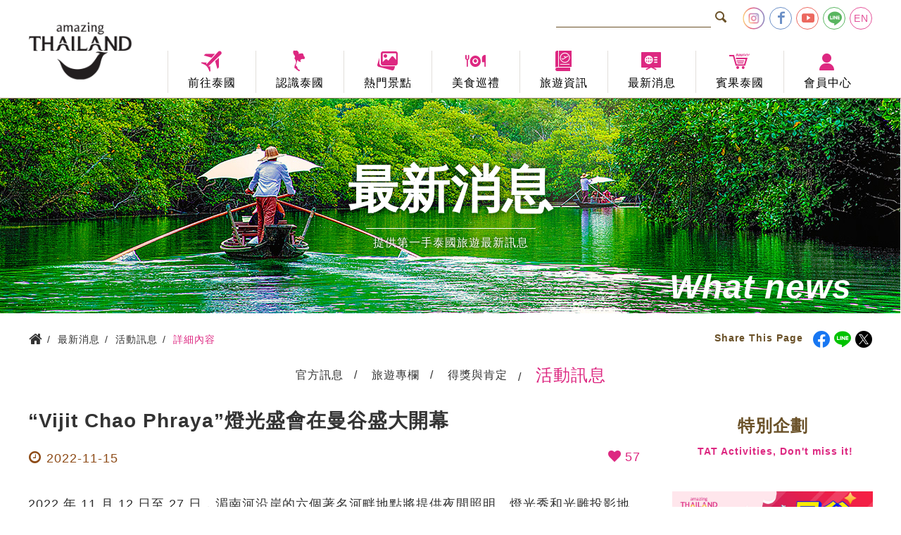

--- FILE ---
content_type: text/html; charset=UTF-8
request_url: https://www.tattpe.org.tw/News/Info.html?id=695
body_size: 57327
content:





<!DOCTYPE html>
<html>
<head>
    <!-- mata資訊-->
    <!-- meta [start]-->
    <meta charset = "UTF-8">
    <meta name = "viewport" content = "width=device-width,initial-scale=1, user-scalable=yes">
    <meta http-equiv = "X-UA-Compatible" content = "IE=11;IE=10;">
    <meta http-equiv = "content-language" content = "zh-TW">
    <title>“Vijit Chao Phraya”燈光盛會在曼谷盛大開幕 - 活動訊息 - 最新消息 - 泰國觀光局</title>
    <meta name = "keywords" content = "泰國, 暹邏, 泰國旅遊">
    <meta name = "description" content = "“Vijit Chao Phraya”燈光盛會在曼谷盛大開幕">
    <meta name = "author" content = "泰國觀光局">
    <meta name = "robots" content = "index, follow">
    <meta name = "googlebot" content = "index, follow">
    <meta name = "copyright" content = "泰國觀光局">
    <meta name = "revisit-after" content = "7 days">
    <meta name = "distribution" content = "GLOBAL">
    <meta name = "URL" content = "https://www.tattpe.org.tw/News/Info.html?id=695">
    <meta http-equiv = "Cache-Control" content = "max-age=604800">
    <meta property = "og:site_name" content = "泰國觀光局">
    <meta property = "og:type" content = "website">
    <meta property = "og:title"
          content = "“Vijit Chao Phraya”燈光盛會在曼谷盛大開幕 - 活動訊息 - 最新消息 - 泰國觀光局泰國觀光局">
    <meta property = "og:description" content = "“Vijit Chao Phraya”燈光盛會在曼谷盛大開幕">
    <meta property = "og:url" content = "https://www.tattpe.org.tw/News/Info.html?id=695">
    <meta property = "og:image" content = "https://www.tattpe.org.tw/uploads/hotnews/20221116VijitChaoPhrayaopeningday_1.jpg">
    <meta name = "twitter:image" content = "https://www.tattpe.org.tw/uploads/hotnews/20221116VijitChaoPhrayaopeningday_1.jpg">
    <link rel = "image_src" href = "https://www.tattpe.org.tw/assets/images/thumbnail.jpg">
    <link rel = "shortcut icon" href = "https://www.tattpe.org.tw/favicon.ico">
    <link rel = "icon" href = "https://www.tattpe.org.tw/favicon.ico" type = "image/ico">
    <link rel = "alternate" href = "https://www.tattpe.org.tw" hreflang = "zh-Hant">
    <link rel = "canonical" href = "https://www.tattpe.org.tw/News/Info.html?id=695">
    <!-- meta [end]-->
    <!-- Owl Stylesheets-->
    <link rel = "stylesheet" href = "https://www.tattpe.org.tw/assets/js/owl/assets/owl.carousel.min.css">
    <link rel = "stylesheet" href = "https://www.tattpe.org.tw/assets/js/owl/assets/owl.theme.default.min.css">
    <!-- Swiper-->
    <link rel = "stylesheet" href = "https://www.tattpe.org.tw/assets/js/swiper/swiper-bundle.min.css">
    <!-- Style-->
    <link rel = "stylesheet" href = "https://www.tattpe.org.tw/assets/css/styles.css?20231026">
    <link rel = "stylesheet" href = "https://www.tattpe.org.tw/assets/css/tatweather/styles.css?20231026">
    <link rel = "stylesheet" href = "https://www.tattpe.org.tw/assets/css/total.css?20231026">
	<!-- Google Tag Manager -->
<script>(function (w, d, s, l, i) {
        w[l] = w[l] || [];
        w[l].push({
            'gtm.start':
                new Date().getTime(), event: 'gtm.js'
        });
        var f = d.getElementsByTagName(s)[0],
            j = d.createElement(s), dl = l != 'dataLayer' ? '&l=' + l : '';
        j.async = true;
        j.src =
            'https://www.googletagmanager.com/gtm.js?id=' + i + dl;
        f.parentNode.insertBefore(j, f);
    })(window, document, 'script', 'dataLayer', 'GTM-T4W58M4');</script>
<!-- End Google Tag Manager -->

<!-- Google tag (gtag.js) -->
<script async src = "https://www.googletagmanager.com/gtag/js?id=G-FHPLZJVPZN"></script>
<script>
    window.dataLayer = window.dataLayer || [];

    function gtag() {
        dataLayer.push(arguments);
    }

    gtag('js', new Date());

    gtag('config', 'G-FHPLZJVPZN');
</script></head>
<body>
<!-- Google Tag Manager (noscript) -->
<noscript>
    <iframe src = "https://www.googletagmanager.com/ns.html?id=GTM-T4W58M4"
            height = "0" width = "0" style = "display:none;visibility:hidden"></iframe>
</noscript>
<!-- End Google Tag Manager (noscript) --><div id = "top"></div>
<div class = "loading">
    <div>
        <img src = "https://www.tattpe.org.tw/assets/images/loading.svg" alt = "Loading">
        <p>Loading</p>
    </div>
</div>

<!--header-->
<!--Popup-->
<section class = "popupArea">
    <div class = "popupRelative">
        <div class = "popupMain">
            <a class = "tat-delete" href = "#"></a>
            <p>錯誤訊息</p>
        </div>
    </div>
</section>

<header class = "header">
    <div class = "topArea">
        <div class = "logo">
            <a href = "https://www.tattpe.org.tw/home.html">
                <img src = "https://www.tattpe.org.tw/assets/images/logo.png" alt = "泰國觀光局">
            </a>
        </div>
        <section class = "topGroup">
            <div class = "searchArea" action = "#">
                <script>
                    (function () {
                        var cx = '011562119766879404915:hp0nxq5nj6u';
                        var gcse = document.createElement('script');
                        gcse.type = 'text/javascript';
                        gcse.async = true;
                        gcse.src = 'https://cse.google.com/cse.js?cx=' + cx;
                        var s = document.getElementsByTagName('script')[0];
                        s.parentNode.insertBefore(gcse, s);
                    })();
                </script>
                <gcse:search></gcse:search>
                <a class = "tat-search" href = "#"></a>
            </div>
            <dl class = "shareList">
                <dd>
                    <a class = "icon-instagram" href = "https://www.instagram.com/amazingthailand.tw/"
                       target = "_blank"></a>
                </dd>
                <dd>
                    <a class = "tat-facebook" href = "https://www.facebook.com/AmazingThailand.tw/"
                       target = "_blank"></a>
                </dd>
                <dd>
                    <a class = "tat-youtube" href = "https://www.youtube.com/user/tourismthailand/videos"
                       target = "_blank"></a>
                </dd>
                <dd>
                    <a class = "tat-line" href = "https://lin.ee/jWnXT3g" target = "_blank"></a>
                </dd>
                <dd>
                    <a class = "tat-en" href = "https://www.tourismthailand.org/home" target = "_blank">EN</a>
                </dd>
            </dl>
        </section>
        <a class = "tat-menu" href = "#"></a>
        <section class = "sideMenuGroup">
            <a class = "tat-delete" href = "#"></a>
            <!--主選單-->
            <nav class = "menu">
                <ul>
                    <li class = "hasFeature">
                        <a class = "mainLink" href = "https://www.tattpe.org.tw/HowToGo.html"><span
                                    class = "tat-plain"></span><span>前往泰國</span></a>
                        <section class = "subArea">
                            <dl>
								                                    <dd>
                                        <a href = "https://www.tattpe.org.tw/HowToGo.html?id=2"
                                           onclick = "FaqCategoryClick(2)">入境須知</a>
                                    </dd>
								                                    <dd>
                                        <a href = "https://www.tattpe.org.tw/HowToGo.html?id=10"
                                           onclick = "FaqCategoryClick(10)">旅遊須知</a>
                                    </dd>
								                                    <dd>
                                        <a href = "https://www.tattpe.org.tw/HowToGo.html?id=11"
                                           onclick = "FaqCategoryClick(11)">交通資訊</a>
                                    </dd>
								                                    <dd>
                                        <a href = "https://www.tattpe.org.tw/HowToGo.html?id=12"
                                           onclick = "FaqCategoryClick(12)">兌幣與物價</a>
                                    </dd>
								                                    <dd>
                                        <a href = "https://www.tattpe.org.tw/HowToGo.html?id=13"
                                           onclick = "FaqCategoryClick(13)">在台代理旅行社</a>
                                    </dd>
								
                            </dl>
                            <!--特色景點選單-->
                            <dl class = "featureList">
								
            <dd>
            <figure>
                <a class = "openTarget" href = "https://www.tattpe.org.tw/Attraction/Info.html?id=21">
                    <img src = "https://www.tattpe.org.tw/uploads/attraction/attraction_list_2019083000116.jpg"
                         alt = "蘇叻他尼<br>Surat Thani">
                </a>
            </figure>
            <p>
                <a class = "openTarget" href = "https://www.tattpe.org.tw/Attraction/Info.html?id=21">蘇叻他尼<br>Surat Thani</a>
            </p>
        </dd>
                <dd>
            <figure>
                <a class = "openTarget" href = "https://www.tattpe.org.tw/Attraction/Info.html?id=14">
                    <img src = "https://www.tattpe.org.tw/uploads/attraction/attraction_list_201908300019.jpg"
                         alt = "擺鎮 Pai">
                </a>
            </figure>
            <p>
                <a class = "openTarget" href = "https://www.tattpe.org.tw/Attraction/Info.html?id=14">擺鎮 Pai</a>
            </p>
        </dd>
                <dd>
            <figure>
                <a class = "openTarget" href = "https://www.tattpe.org.tw/Attraction/Info.html?id=9">
                    <img src = "https://www.tattpe.org.tw/uploads/attraction/CicadaMarket2_1.jpg"
                         alt = "華欣 HuaHin">
                </a>
            </figure>
            <p>
                <a class = "openTarget" href = "https://www.tattpe.org.tw/Attraction/Info.html?id=9">華欣 HuaHin</a>
            </p>
        </dd>
                                        <figure class = "mascot">
                                    <img src = "https://www.tattpe.org.tw/assets/images/mascot/menu_go.png" alt = "前往泰國">
                                </figure>
                            </dl>
                        </section>
                    </li>
                    <li class = "hasFeature">
                        <a class = "mainLink" href = "https://www.tattpe.org.tw/About.html"><span
                                    class = "tat-thailand"></span><span>認識泰國</span></a>
                        <section class = "subArea">
                            <dl>
                                <dd>
                                    <a href = "https://www.tattpe.org.tw/About/Info.html">泰國簡介</a>
                                </dd>
                                <dd>
                                    <a href = "https://www.tattpe.org.tw/About/Festival.html">節慶與活動</a>
                                </dd>
                                <dd>
                                    <a href = "https://www.tattpe.org.tw/About/History.html">悠久歷史</a>
                                </dd>
                                <dd>
                                    <a href = "https://www.tattpe.org.tw/About/Remains.html">歷史遺跡</a>
                                </dd>
                            </dl>
                            <!--特色景點選單-->
                            <dl class = "featureList">
								
            <dd>
            <figure>
                <a class = "openTarget" href = "https://www.tattpe.org.tw/Attraction/Info.html?id=21">
                    <img src = "https://www.tattpe.org.tw/uploads/attraction/attraction_list_2019083000116.jpg"
                         alt = "蘇叻他尼<br>Surat Thani">
                </a>
            </figure>
            <p>
                <a class = "openTarget" href = "https://www.tattpe.org.tw/Attraction/Info.html?id=21">蘇叻他尼<br>Surat Thani</a>
            </p>
        </dd>
                <dd>
            <figure>
                <a class = "openTarget" href = "https://www.tattpe.org.tw/Attraction/Info.html?id=14">
                    <img src = "https://www.tattpe.org.tw/uploads/attraction/attraction_list_201908300019.jpg"
                         alt = "擺鎮 Pai">
                </a>
            </figure>
            <p>
                <a class = "openTarget" href = "https://www.tattpe.org.tw/Attraction/Info.html?id=14">擺鎮 Pai</a>
            </p>
        </dd>
                <dd>
            <figure>
                <a class = "openTarget" href = "https://www.tattpe.org.tw/Attraction/Info.html?id=9">
                    <img src = "https://www.tattpe.org.tw/uploads/attraction/CicadaMarket2_1.jpg"
                         alt = "華欣 HuaHin">
                </a>
            </figure>
            <p>
                <a class = "openTarget" href = "https://www.tattpe.org.tw/Attraction/Info.html?id=9">華欣 HuaHin</a>
            </p>
        </dd>
                                        <figure class = "mascot">
                                    <img src = "https://www.tattpe.org.tw/assets/images/mascot/menu_know.png" alt = "認識泰國">
                                </figure>
                            </dl>
                        </section>
                    </li>
                    <li class = "hasFeature">
                        <a class = "mainLink" href = "https://www.tattpe.org.tw/Attraction.html"><span
                                    class = "tat-img"></span><span>熱門景點</span></a>
                        <section class = "subArea">
                            <dl>
								                                    <dd>
                                        <a href = "https://www.tattpe.org.tw/Attraction.html?id=1">北部</a>
                                    </dd>
								                                    <dd>
                                        <a href = "https://www.tattpe.org.tw/Attraction.html?id=2">東北部</a>
                                    </dd>
								                                    <dd>
                                        <a href = "https://www.tattpe.org.tw/Attraction.html?id=3">東部</a>
                                    </dd>
								                                    <dd>
                                        <a href = "https://www.tattpe.org.tw/Attraction.html?id=4">中部</a>
                                    </dd>
								                                    <dd>
                                        <a href = "https://www.tattpe.org.tw/Attraction.html?id=5">南部</a>
                                    </dd>
								                            </dl>
                            <!--特色景點選單-->
                            <dl class = "featureList">
								
            <dd>
            <figure>
                <a class = "openTarget" href = "https://www.tattpe.org.tw/Attraction/Info.html?id=21">
                    <img src = "https://www.tattpe.org.tw/uploads/attraction/attraction_list_2019083000116.jpg"
                         alt = "蘇叻他尼<br>Surat Thani">
                </a>
            </figure>
            <p>
                <a class = "openTarget" href = "https://www.tattpe.org.tw/Attraction/Info.html?id=21">蘇叻他尼<br>Surat Thani</a>
            </p>
        </dd>
                <dd>
            <figure>
                <a class = "openTarget" href = "https://www.tattpe.org.tw/Attraction/Info.html?id=14">
                    <img src = "https://www.tattpe.org.tw/uploads/attraction/attraction_list_201908300019.jpg"
                         alt = "擺鎮 Pai">
                </a>
            </figure>
            <p>
                <a class = "openTarget" href = "https://www.tattpe.org.tw/Attraction/Info.html?id=14">擺鎮 Pai</a>
            </p>
        </dd>
                <dd>
            <figure>
                <a class = "openTarget" href = "https://www.tattpe.org.tw/Attraction/Info.html?id=9">
                    <img src = "https://www.tattpe.org.tw/uploads/attraction/CicadaMarket2_1.jpg"
                         alt = "華欣 HuaHin">
                </a>
            </figure>
            <p>
                <a class = "openTarget" href = "https://www.tattpe.org.tw/Attraction/Info.html?id=9">華欣 HuaHin</a>
            </p>
        </dd>
                                        <figure class = "mascot">
                                    <img src = "https://www.tattpe.org.tw/assets/images/mascot/menu_viewpoint.png" alt = "熱門景點">
                                </figure>
                            </dl>
                        </section>
                    </li>
                    <li class = "hasFeature">
                        <a class = "mainLink" href = "https://www.tattpe.org.tw/Food.html"><span
                                    class = "tat-eat"></span><span>美食巡禮</span></a>
                        <section class = "subArea">
                            <dl>
                                <dd>
                                    <a href = "https://www.tattpe.org.tw/Food.html">各地美食</a>
                                </dd>
                                <dd>
                                    <a href = "https://www.tattpe.org.tw/Food/Cook.html">烹飪體驗</a>
                                </dd>
                            </dl>
                            <!--特色景點選單-->
                            <dl class = "featureList">
								
            <dd>
            <figure>
                <a class = "openTarget" href = "https://www.tattpe.org.tw/Attraction/Info.html?id=21">
                    <img src = "https://www.tattpe.org.tw/uploads/attraction/attraction_list_2019083000116.jpg"
                         alt = "蘇叻他尼<br>Surat Thani">
                </a>
            </figure>
            <p>
                <a class = "openTarget" href = "https://www.tattpe.org.tw/Attraction/Info.html?id=21">蘇叻他尼<br>Surat Thani</a>
            </p>
        </dd>
                <dd>
            <figure>
                <a class = "openTarget" href = "https://www.tattpe.org.tw/Attraction/Info.html?id=14">
                    <img src = "https://www.tattpe.org.tw/uploads/attraction/attraction_list_201908300019.jpg"
                         alt = "擺鎮 Pai">
                </a>
            </figure>
            <p>
                <a class = "openTarget" href = "https://www.tattpe.org.tw/Attraction/Info.html?id=14">擺鎮 Pai</a>
            </p>
        </dd>
                <dd>
            <figure>
                <a class = "openTarget" href = "https://www.tattpe.org.tw/Attraction/Info.html?id=9">
                    <img src = "https://www.tattpe.org.tw/uploads/attraction/CicadaMarket2_1.jpg"
                         alt = "華欣 HuaHin">
                </a>
            </figure>
            <p>
                <a class = "openTarget" href = "https://www.tattpe.org.tw/Attraction/Info.html?id=9">華欣 HuaHin</a>
            </p>
        </dd>
                                        <figure class = "mascot">
                                    <img src = "https://www.tattpe.org.tw/assets/images/mascot/menu_food.png" alt = "美食巡禮">
                                </figure>
                            </dl>
                        </section>
                    </li>
                    <li class = "hasFeature">
                        <a class = "mainLink" href = "https://www.tattpe.org.tw/Tavelinfo.html"><span
                                    class = "tat-info"></span><span>旅遊資訊</span></a>
                        <section class = "subArea">
                            <dl>
                                <dd>
                                    <a href = "https://www.tattpe.org.tw/Tavelinfo/DownLoad.html">旅遊指南下載</a>
                                </dd>
                                <dd>
                                    <a href = "https://www.tat.or.th/en/contact/office"
                                       target = "_blank">各地咨詢處
                                    </a>
                                </dd>
                                <dd>
                                    <a href = "https://www.tattpe.org.tw/Tavelinfo/FAQ.html">常見問題</a>
                                </dd>
                            </dl>
                            <!--特色景點選單-->
                            <dl class = "featureList">
								
            <dd>
            <figure>
                <a class = "openTarget" href = "https://www.tattpe.org.tw/Attraction/Info.html?id=21">
                    <img src = "https://www.tattpe.org.tw/uploads/attraction/attraction_list_2019083000116.jpg"
                         alt = "蘇叻他尼<br>Surat Thani">
                </a>
            </figure>
            <p>
                <a class = "openTarget" href = "https://www.tattpe.org.tw/Attraction/Info.html?id=21">蘇叻他尼<br>Surat Thani</a>
            </p>
        </dd>
                <dd>
            <figure>
                <a class = "openTarget" href = "https://www.tattpe.org.tw/Attraction/Info.html?id=14">
                    <img src = "https://www.tattpe.org.tw/uploads/attraction/attraction_list_201908300019.jpg"
                         alt = "擺鎮 Pai">
                </a>
            </figure>
            <p>
                <a class = "openTarget" href = "https://www.tattpe.org.tw/Attraction/Info.html?id=14">擺鎮 Pai</a>
            </p>
        </dd>
                <dd>
            <figure>
                <a class = "openTarget" href = "https://www.tattpe.org.tw/Attraction/Info.html?id=9">
                    <img src = "https://www.tattpe.org.tw/uploads/attraction/CicadaMarket2_1.jpg"
                         alt = "華欣 HuaHin">
                </a>
            </figure>
            <p>
                <a class = "openTarget" href = "https://www.tattpe.org.tw/Attraction/Info.html?id=9">華欣 HuaHin</a>
            </p>
        </dd>
                                        <figure class = "mascot">
                                    <img src = "https://www.tattpe.org.tw/assets/images/mascot/menu_travel.png" alt = "旅遊資訊">
                                </figure>
                            </dl>
                        </section>
                    </li>
                    <li class = "hasFeature">
                        <a class = "mainLink" href = "https://www.tattpe.org.tw/News.html"><span class = "tat-news"></span><span>最新消息</span>
                        </a>
                        <section class = "subArea">
                            <dl>
								                                    <dd>
                                        <a href = "https://www.tattpe.org.tw/News.html?id=5">官方訊息</a>
                                    </dd>
								                                    <dd>
                                        <a href = "https://www.tattpe.org.tw/News.html?id=1">旅遊專欄</a>
                                    </dd>
								                                    <dd>
                                        <a href = "https://www.tattpe.org.tw/News.html?id=2">得獎與肯定</a>
                                    </dd>
								                                    <dd>
                                        <a href = "https://www.tattpe.org.tw/News.html?id=4">活動訊息</a>
                                    </dd>
								                                <dd>
                                    <a href = "https://www.youtube.com/user/tourismthailand/videos" target = "_blank">
                                        影片觀賞
                                    </a>
                                </dd>
                            </dl>
                            <!--特色景點選單-->
                            <dl class = "featureList">
								
            <dd>
            <figure>
                <a class = "openTarget" href = "https://www.tattpe.org.tw/Attraction/Info.html?id=21">
                    <img src = "https://www.tattpe.org.tw/uploads/attraction/attraction_list_2019083000116.jpg"
                         alt = "蘇叻他尼<br>Surat Thani">
                </a>
            </figure>
            <p>
                <a class = "openTarget" href = "https://www.tattpe.org.tw/Attraction/Info.html?id=21">蘇叻他尼<br>Surat Thani</a>
            </p>
        </dd>
                <dd>
            <figure>
                <a class = "openTarget" href = "https://www.tattpe.org.tw/Attraction/Info.html?id=14">
                    <img src = "https://www.tattpe.org.tw/uploads/attraction/attraction_list_201908300019.jpg"
                         alt = "擺鎮 Pai">
                </a>
            </figure>
            <p>
                <a class = "openTarget" href = "https://www.tattpe.org.tw/Attraction/Info.html?id=14">擺鎮 Pai</a>
            </p>
        </dd>
                <dd>
            <figure>
                <a class = "openTarget" href = "https://www.tattpe.org.tw/Attraction/Info.html?id=9">
                    <img src = "https://www.tattpe.org.tw/uploads/attraction/CicadaMarket2_1.jpg"
                         alt = "華欣 HuaHin">
                </a>
            </figure>
            <p>
                <a class = "openTarget" href = "https://www.tattpe.org.tw/Attraction/Info.html?id=9">華欣 HuaHin</a>
            </p>
        </dd>
                                        <figure class = "mascot">
                                    <img src = "https://www.tattpe.org.tw/assets/images/mascot/menu_news.png" alt = "最新消息">
                                </figure>
                            </dl>
                        </section>
                    </li>
                    <li class = "hasFeature">
                        <a class = "noSub" href = "https://www.tattpe.org.tw/product.html">
                            <span class = "tat-bingo"></span><span>賓果泰國</span>
                        </a>
                    </li>

                    <!--                    <li>-->
                    <!--                        <a class = "noSub" href = "--><!--"><span-->
                    <!--                                    class = "tat-homepage"></span><span>首頁</span></a>-->
                    <!--                    </li>-->

                    <li>
                        <a class = "mainLink" href = "#"><span class = "tat-user"></span><span>會員中心</span></a>
                        <section class = "subArea">
                            <dl>
								                                    <dd>
                                        <a href = "https://www.tattpe.org.tw/fanclub/login.html">會員登入</a>
                                    </dd>
                                    <dd>
                                        <a href = "https://www.tattpe.org.tw/fanclub/index.html">會員註冊</a>
                                    </dd>
                                    <dd>
                                        <a href = "https://www.tattpe.org.tw/fanclub/login.html">個人資料維護</a>
                                    </dd>
                                    <dd>
                                        <a href = "https://www.tattpe.org.tw/fanclub/login.html">推薦與抽獎</a>
                                    </dd>
                                    <!--                                    <dd>-->
                                    <!--                                        <a href = "--><!--">我的專屬賀卡</a>-->
                                    <!--                                    </dd>-->

								                            </dl>
                            <!--特色景點選單-->
                            <dl class = "featureList">
								
            <dd>
            <figure>
                <a class = "openTarget" href = "https://www.tattpe.org.tw/Attraction/Info.html?id=21">
                    <img src = "https://www.tattpe.org.tw/uploads/attraction/attraction_list_2019083000116.jpg"
                         alt = "蘇叻他尼<br>Surat Thani">
                </a>
            </figure>
            <p>
                <a class = "openTarget" href = "https://www.tattpe.org.tw/Attraction/Info.html?id=21">蘇叻他尼<br>Surat Thani</a>
            </p>
        </dd>
                <dd>
            <figure>
                <a class = "openTarget" href = "https://www.tattpe.org.tw/Attraction/Info.html?id=14">
                    <img src = "https://www.tattpe.org.tw/uploads/attraction/attraction_list_201908300019.jpg"
                         alt = "擺鎮 Pai">
                </a>
            </figure>
            <p>
                <a class = "openTarget" href = "https://www.tattpe.org.tw/Attraction/Info.html?id=14">擺鎮 Pai</a>
            </p>
        </dd>
                <dd>
            <figure>
                <a class = "openTarget" href = "https://www.tattpe.org.tw/Attraction/Info.html?id=9">
                    <img src = "https://www.tattpe.org.tw/uploads/attraction/CicadaMarket2_1.jpg"
                         alt = "華欣 HuaHin">
                </a>
            </figure>
            <p>
                <a class = "openTarget" href = "https://www.tattpe.org.tw/Attraction/Info.html?id=9">華欣 HuaHin</a>
            </p>
        </dd>
                                        <figure class = "mascot">
                                    <img src = "https://www.tattpe.org.tw/assets/images/mascot/menu_member.png" alt = "會員中心">
                                </figure>
                            </dl>
                        </section>
                    </li>
                </ul>
            </nav>
			        </section>
    </div>
</header>


<!--Banner-->
<div class = "bannerInside">
    <figure>
        <img src = "https://www.tattpe.org.tw/assets/images/banners_inside/banner_news.jpg" alt = "最新消息">
    </figure>
    <section class = "titleBox">
        <h3>最新消息</h3>
        <p>提供第一手泰國旅遊最新訊息</p>
    </section>
    <h4>What news</h4>
</div>

<!--麵包屑 Crumb-->
<section class = "crumb">
    <ul itemscope itemtype = "http://schema.org/BreadcrumbList">
        <li itemscope itemprop = "itemListElement" itemtype = "http://schema.org/ListItem">
            <a itemscope itemtype = "http://schema.org/Thing" itemprop = "item" href = "https://www.tattpe.org.tw/"><span
                        class = "tat-home" itemprop = "name">首頁</span></a>
            <meta itemprop = "position" content = "1">
        </li>
                    <li itemscope itemprop = "itemListElement" itemtype = "http://schema.org/ListItem">
                <a itemscope itemtype = "http://schema.org/Thing" itemprop = "item"
                   href = "https://www.tattpe.org.tw/News.html"><span itemprop = "name">最新消息</span></a>
                <meta itemprop = "position" content = "2">
            </li>
                    <li itemscope itemprop = "itemListElement" itemtype = "http://schema.org/ListItem">
                <a itemscope itemtype = "http://schema.org/Thing" itemprop = "item"
                   href = "https://www.tattpe.org.tw/News.html?id4"><span itemprop = "name">活動訊息</span></a>
                <meta itemprop = "position" content = "3">
            </li>
                    <li itemscope itemprop = "itemListElement" itemtype = "http://schema.org/ListItem">
                <a itemscope itemtype = "http://schema.org/Thing" itemprop = "item"
                   href = "https://www.tattpe.org.tw/News/Info.html?id=695"><span itemprop = "name">詳細內容</span></a>
                <meta itemprop = "position" content = "4">
            </li>
            </ul>
</section>
<!--內容 Content-->
<article class = "insideArticle newsArticle">
    <section class = "groupMain">
        <!--Category 分類-->
		<div class = "categoryArea">
    <div class = "categorySlide owl-carousel owl-theme">
                    <div class = "item ">
                <a href = "https://www.tattpe.org.tw/News.html?id=5">官方訊息</a>
            </div>
                    <div class = "item ">
                <a href = "https://www.tattpe.org.tw/News.html?id=1">旅遊專欄</a>
            </div>
                    <div class = "item ">
                <a href = "https://www.tattpe.org.tw/News.html?id=2">得獎與肯定</a>
            </div>
                    <div class = "item select">
                <a href = "https://www.tattpe.org.tw/News.html?id=4">活動訊息</a>
            </div>
            </div>
</div>


		<!--社群分享-->
        <section class="shareBtnArea">
          <p>Share This Page</p>
          <div class="shareBtnBox">
            <!--FB [需要帶入網址，encodeURIComponent裡]--><a class="tat-facebook-1" title="FB" href="javascript: void(window.open('http://www.facebook.com/share.php?u='.concat(encodeURIComponent('https://www.tattpe.org.tw/News/Info.html?id=695'+'')) ));"></a>
            <!--line [需要帶入網址，url=網址]--><a class="tat-line" title="line" href="https://social-plugins.line.me/lineit/share?url=https://www.tattpe.org.tw/News/Info.html?id=695" target="_blank"></a>
            <!--twitter [需要帶入網址，encodeURIComponent裡]--><a class="tat-twitter" title="twitter" href="javascript: void(window.open('http://twitter.com/home/?status='.concat(encodeURIComponent(document.title)) .concat(' ') .concat(encodeURIComponent('hhttps://www.tattpe.org.tw/News/Info.html?id=695'+'')) ));"></a>
          </div>
        </section>
        <!--左側主要內容-->
        <div class = "mainContent">
            <h1 class = "pageTitle">“Vijit Chao Phraya”燈光盛會在曼谷盛大開幕</h1>
            <time class = "tat-clock">2022-11-15</time>
            <!--瀏覽數-->
            <div class = "view"><span class = "tat-heart">57</span></div>
            <div class = "bbsArticle">
                <!--編輯器[Start]-->
				<p>2022 年 11 月 12 日至 27 日，湄南河沿岸的六個著名河畔地點將提供夜間照明、燈光秀和光雕投影地圖展示。</p>

<p><img alt="" src="/uploads/content/images/news/20221116%20Vijit-Chao-Phraya-opening-day.jpg" /></p>

<p><strong>由泰國觀光局與公共和私營部門合作夥伴合作舉辦的首屆&ldquo;Vijit Chao Phraya&rdquo;燈光盛會於11月12日正式開幕，並將持續到 11 月 27 日星期日，在湄南河沿岸的六個地標上，擁有迷人的夜間照明、燈光秀和光雕投影顯示。</strong></p>

<p>該活動在 Rama VIII 橋、Wichai Prasit 堡、Wat Kalayanamit、Phra Phuttha Yodfa 橋（紀念橋）、曼谷河城和 ICONSIAM 舉行，旨在突出湄南河浪漫以及豐富多彩的氛圍，讓遊客不論在那個地方都可以看到美麗炫爛的景致，比如在晚餐遊輪、乘船遊覽、河畔酒店和河畔餐廳等等。<br />
遊客可以選擇在6個活動地點，或在河對岸的每個場館對面，以及乘坐遊船沿河欣賞迷人的夜間照明、燈光秀、光雕投影展示和文化表演。</p>

<p>泰國觀光局與曼谷市政府、泰國皇家海軍、Phra Racha Wang Derm 修復基金會、農村道路部、Wat Kalayanamit Woramahawihan、曼谷河城和 ICONSIAM 合作組織了 Vijit Chao Phraya 活動。旅遊和體育部長 Phipat Ratchakitprakarn 先生閣下、泰國觀光局局長 Yuthasak Supasorn 先生，以及來自泰國觀光局以及公共和私營部門合作夥伴的官員和人物出席了&ldquo;Vijit Chao Phraya&rdquo;的開幕式。<br />
<img alt="" src="/uploads/content/images/news/20221116%20Vijit-Chao-Phraya-opening-day-1.jpg" /></p>

<p>Phiphat 先生說：&ldquo;這是湄南河沿岸同類燈光活動中最奢華的一次，絕對不容錯過，因為它一定會讓您驚艷不已。&rdquo; 通過這一舉措，我們歡迎所有國際旅客來到全面開放的泰國旅遊，並歡迎 APEC 領導人和代表參加 2022 年 11 月 14 日至 19 日舉行的 APEC 經濟領導人會議或 AELW。&rdquo;</p>

<p><strong>以下是六個地點中每個地點的活動和演出時間表：</strong><br />
<span style="color:#2980b9;"><strong>拉瑪八世橋 Rama VIII Bridge</strong></span><br />
橋上五顏六色的燈光裝飾，以及 19.00、19.30、20.00、20.30、21.00 和 21.30 的燈光秀。<br />
<br />
<strong><span style="color:#2980b9;">威猜巴實堡壘 Wichai Prasit Fort</span></strong><br />
19.15、19.45、20.15、20.45、21.15 和 21.45 時，堡壘立面上的光雕投影展示以及特殊的燈光效果講述了湄南河過去和現在的故事。<br />
<br />
<strong><span style="color:#2980b9;">喀拉亞那密寺 Wat Kalayanamit</span></strong><br />
19.30、20.30 和 21.30 的 Nang Yai 皮影戲和具有特殊技巧的當代文化表演講述了湄南河歷史悠久的傳統故事。<br />
<br />
<strong><span style="color:#2980b9;">Phra Phuttha Yodfa 橋（紀念橋）</span></strong><br />
19.15, 19.45, 20.15, 20.45, 21.15, 21.45 聲光秀表演旨在喚起一種愉快和有意義的旅行體驗，例如通過火車、飛機、遊輪和輪船，以及不同地區的泰國當地生活方式以及他們的烹飪和土著樂器。<br />
<br />
<strong><span style="color:#2980b9;">曼谷河城 River City Bangkok</span></strong><br />
在立面上光雕投影展示講述湄南河的故事，並邀請遊客在 19.00、19.30、20.00、20.30、21.00、21.30 體驗泰國的美食、電影、時尚、飛行和節日的軟實力基礎。&nbsp;<br />
<br />
<strong><span style="color:#2980b9;">暹羅天地 ICONSIAM</span></strong><br />
使用代表減少溫室氣體排放努力的清潔太陽能的燈光裝飾，以及&ldquo;標誌性多媒體水景&rdquo;&mdash;&mdash;東南亞最長的水舞表演&mdash;&mdash;分別在 18 點 15 點、19 點15 點、20 點15 點和 21 點 15 點舉行。<br />
<br />
<img alt="" src="/uploads/content/images/news/20221116%20Vijit-Chao-Phraya-opening-day-2.jpg" /></p>

<p><img alt="" src="/uploads/content/images/news/20221116%20Vijit-Chao-Phraya-opening-day-3.jpg" /></p>                <!--編輯器[End]-->
            </div>
            <!--Tag-->
            <section class = "tagArea">
				                    <a href = "https://www.tattpe.org.tw/News/Tag/%E6%B5%AA%E6%BC%AB%E7%85%99%E7%81%AB.html">浪漫煙火</a>
				                    <a href = "https://www.tattpe.org.tw/News/Tag/%E6%B3%B0%E5%9C%8B%E6%88%91%E4%BE%86%E4%BA%86TaiKuoWoLaiLe.html">泰國我來了TaiKuoWoLaiLe</a>
				            </section>
            <section class = "backArea">
                <a class = "btnBack" href = "javascript:history.back()">回上頁</a>
            </section>
        </div>
        <!--右側特別企劃-->
		            <div class = "sideSpecial">
                <h2>特別企劃<br><span>TAT Activities, Don't miss it!</span></h2>
                <section class = "sideSpecialGroup">
                    <div class = "sideSpecialSlide swiper">
                        <div class = "swiper-wrapper">
							                                <div class = "swiper-slide"
                                     onclick = "Homepage_bannerClick(31);">
                                    <figure>
                                        <a href = "https://reurl.cc/qKRGEy"
                                           target = "">
                                    <img src = "https://www.tattpe.org.tw/uploads/homepage_banner/edm_800x800_20260126.jpg"
                                         alt = "Welcome to Thailand - 2026 會員專屬紅包抽抽樂【第二波】">
                                        </a>
                                    </figure>
                                    <section class = "specialBox">
                                        <a class = "specialLink" href = "https://reurl.cc/qKRGEy"
                                           target = "">
											Welcome to Thailand - 2026 會員專屬紅包抽抽樂【第二波】                                        </a>
                                    </section>
                                </div>
							                                <div class = "swiper-slide"
                                     onclick = "Homepage_bannerClick(30);">
                                    <figure>
                                        <a href = "https://esun.co/thaioff"
                                           target = "_blank">
                                    <img src = "https://www.tattpe.org.tw/uploads/homepage_banner/2026Q1002.jpg"
                                         alt = "暢遊泰國 泰easy 『完成跨國無卡提款 就有機會抽中旅遊基金8,888元』">
                                        </a>
                                    </figure>
                                    <section class = "specialBox">
                                        <a class = "specialLink" href = "https://esun.co/thaioff"
                                           target = "_blank">
											暢遊泰國 泰easy 『完成跨國無卡提款 就有機會抽中旅遊基金8,888元』                                        </a>
                                    </section>
                                </div>
							                                <div class = "swiper-slide"
                                     onclick = "Homepage_bannerClick(27);">
                                    <figure>
                                        <a href = "https://pse.is/84e8dl"
                                           target = "_blank">
                                    <img src = "https://www.tattpe.org.tw/uploads/homepage_banner/545370352_1302714438009825_8643380303052525153_n.jpg"
                                         alt = "虎哩普吉，最超值的假期都在這！">
                                        </a>
                                    </figure>
                                    <section class = "specialBox">
                                        <a class = "specialLink" href = "https://pse.is/84e8dl"
                                           target = "_blank">
											虎哩普吉，最超值的假期都在這！                                        </a>
                                    </section>
                                </div>
							                                <div class = "swiper-slide"
                                     onclick = "Homepage_bannerClick(22);">
                                    <figure>
                                        <a href = "https://www.kkday.com/zh-tw/promo/thai-tat?cid=17663&ud1=tat"
                                           target = "_blank">
                                    <img src = "https://www.tattpe.org.tw/uploads/homepage_banner/KKdayTAT.jpg"
                                         alt = "泰國觀光局 X KKday優惠活動">
                                        </a>
                                    </figure>
                                    <section class = "specialBox">
                                        <a class = "specialLink" href = "https://www.kkday.com/zh-tw/promo/thai-tat?cid=17663&ud1=tat"
                                           target = "_blank">
											泰國觀光局 X KKday優惠活動                                        </a>
                                    </section>
                                </div>
							                                <div class = "swiper-slide"
                                     onclick = "Homepage_bannerClick(9);">
                                    <figure>
                                        <a href = "https://bit.ly/3TBjOMv"
                                           target = "_blank">
                                    <img src = "https://www.tattpe.org.tw/uploads/homepage_banner/414121415_848260910638088_456207234438042316_n.jpg"
                                         alt = "泰免簽泰讚啦現在就出發產品行程">
                                        </a>
                                    </figure>
                                    <section class = "specialBox">
                                        <a class = "specialLink" href = "https://bit.ly/3TBjOMv"
                                           target = "_blank">
											泰免簽泰讚啦現在就出發產品行程                                        </a>
                                    </section>
                                </div>
							                                <div class = "swiper-slide"
                                     onclick = "Homepage_bannerClick(2);">
                                    <figure>
                                        <a href = "https://www.tattpe.org.tw/HowToGo.html?id=2"
                                           target = "_blank">
                                    <img src = "https://www.tattpe.org.tw/uploads/homepage_banner/EntryThailandFAQs_20211116.jpg"
                                         alt = "前往泰國常見問題集">
                                        </a>
                                    </figure>
                                    <section class = "specialBox">
                                        <a class = "specialLink" href = "https://www.tattpe.org.tw/HowToGo.html?id=2"
                                           target = "_blank">
											前往泰國常見問題集                                        </a>
                                    </section>
                                </div>
							                        </div>
                    </div>
                    <div class = "swiper-button-next"></div>
                    <div class = "swiper-button-prev"></div>
                </section>
            </div>
		    </section>
</article>
<!--Footer-->
<footer class = "footer">
    <div class = "footerArea">
        <section class = "footerMain">
            <img class = "footerLogo" src = "https://www.tattpe.org.tw/assets/images/logo.png" alt = "泰國觀光局台北辦事處">
            <p>泰國觀光局 台北辦事處 TAT Taipei<br>TOURISM AUTHORITY OF THAILAND</p>
            <ul class = "addressList">
                <li class = "tat-clock">周一至周五 AM9:00-12:00 ，PM13:30-17:00</li>
                <li class = "tat-map">104 台北市中山區松江路111號13樓</li>
                <li class = "tat-phone">02-2502-1600</li>
                <li class = "tat-print">02-2502-1603</li>
                <li class = "tat-envelope">
                    <a href = "mailto:tattpe@ms3.hinet.net ">tattpe@ms3.hinet.net</a>
                </li>
            </ul>
        </section>
        <section class = "footerFollow">
            <h4>FOLLOW US</h4>
            <p>歡迎追蹤我們的社群並加入會員以取得最新觀光情報</p>
            <dl class = "shareList">
                <dd>
                    <a class = "tat-instagram" href = "https://www.instagram.com/amazingthailand.tw/"
                       target = "_blank"></a>
                </dd>
                <dd>
                    <a class = "tat-facebook" href = "https://www.facebook.com/AmazingThailand.tw/"
                       target = "_blank"></a>
                </dd>
                <dd>
                    <a class = "tat-youtube" href = "https://www.youtube.com/user/tourismthailand/videos"
                       target = "_blank"></a>
                </dd>
                <dd>
                    <a class = "tat-line" href = "https://lin.ee/jWnXT3g" target = "_blank"></a>
                </dd>
                <dd>
                    <a class = "tat-en" href = "https://www.tourismthailand.org/home" target = "_blank">EN</a>
                </dd>
                <dd>
                    <a class = "tat-member" href = "https://www.tattpe.org.tw/fanclub.html"></a>
                </dd>
            </dl>
            <!--
                        <form class = "epaperArea" action = "#" onsubmit="return false;">
                            <p>歡迎訂閱電子報</p>
                            <input type = "text" id="email" placeholder = "Please enter your email" autocomplete="off">
                            <label>
                                <a class = "tat-letter" href = "#"></a>
                                <input type = "submit" id="SubscribeSubmit">
                            </label>
                        </form>
            -->

        </section>
        <section class = "footerLink">
            <h4>NAVIGATION</h4>
            <ul class = "footerList">
                <li><span class = "mainFooter"><a href = "https://www.tattpe.org.tw/HowToGo.html">前往泰國</a></span></li>
                <li><span class = "mainFooter"><a href = "https://www.tattpe.org.tw/HowToGo.html">賓果泰國</a></span></li>
                <li><span class = "mainFooter"><a href = "https://www.tattpe.org.tw/About/Info.html">認識泰國</a></span></li>
                <li><span class = "mainFooter"><a href = "https://www.tattpe.org.tw/Home/sitemap.html">網站導覽</a></span></li>
                <li><span class = "mainFooter"><a href = "https://www.tattpe.org.tw/Attraction.html">熱門景點</a></span></li>
                <li><span class = "mainFooter"><a href = "https://www.tattpe.org.tw/fanclub.html">註冊會員</a></span></li>
                <li><span class = "mainFooter"><a href = "https://www.tattpe.org.tw/Food.html">美食巡禮</a></span></li>
                <li><span class = "mainFooter"><a href = "mailto:tattpe@ms3.hinet.net">聯絡我們</a></span></li>
                <li><span class = "mainFooter"><a href = "https://www.tattpe.org.tw/FAQ.html">旅遊資訊</a></span></li>
            </ul>
        </section>
    </div>
    <address class = "copyright">&copy; Copyright 2019 TOURISM AUTHORITY OF THAILAND All rightsReserved.</address>
</footer>
<!-- Script--><!--[if lt IE 9]>
<script src = "https://www.tattpe.org.tw/assets/js/html5.js"></script><![endif]-->
<!--[if lte IE 8]>
<script type = "text/javascript">location.href = "../update.html";</script><![endif]-->
<!-- Source [jquery] (lib)-->
<script type = "text/javascript" src = "https://www.tattpe.org.tw/assets/js/jquery-3.3.1.min.js"></script>
<!-- scrolltop [toTop]-->
<script type = "text/javascript" src = "https://www.tattpe.org.tw/assets/js/scrolltopcontrol.js"></script>

<!--Owl carousel [had css on top]-->
<script type = "text/javascript" src = "https://www.tattpe.org.tw/assets/js/owl/owl.carousel.min.js"></script>
<!--Swiper [had css on top]-->
<script type = "text/javascript" src = "https://www.tattpe.org.tw/assets/js/swiper/swiper-bundle.min.js"></script>
<script>
    $(document).ready(function () {
        //Category
        $('.categorySlide').owlCarousel({
            items: 1,
            nav: true,
            dots: false,
            autoWidth: true,
            margin: 0,
            stagePadding: 0,
            smartSpeed: 150,
            responsive: {
                0: {
                    items: 3
                },
                480: {
                    items: 4
                },
                1000: {
                    items: 6
                },
                1200: {
                    items: 10
                }
            }
        });
    });
    $(window).on("load", function () {
        if ($(window).width() > 861) {
            var articleH = Math.floor($('.bbsArticle').height());
            $('.sideSpecialSlide').css({
                'max-height': articleH
            })
        }
        //Special
        new Swiper(".sideSpecialSlide", {
            slidesPerView: 1,
            spaceBetween: 20,
            centeredSlides: false,
            loop: false,
            navigation: {
                nextEl: ".swiper-button-next",
                prevEl: ".swiper-button-prev",
            },
            breakpoints: {
                768: {
                    slidesPerView: 3,
                    spaceBetween: 20,
                },
                1024: {
                    slidesPerView: "auto",
                    spaceBetween: 0,
                    direction: "vertical",
                    centeredSlides: false,
                    loop: false,
                },
            },
        });
    });

</script>
<!-- Code-->
<script type = "text/javascript" src = "https://www.tattpe.org.tw/assets/js/share.js"></script>
<script>
    function ToAjax(URLs, id) {
        $.ajax({
            url: URLs,
            data: {
                id: id
            },
            type: "POST",
            dataType: 'text',
            success: function (msg) {
                //location.reload()
            },
            error: function (xhr, ajaxOptions, thrownError) {
                console.log(xhr.status);
                console.log(thrownError);
            }
        });
    }

    function HomepageClick(id) {
        var URLs = "https://www.tattpe.org.tw/Home/HomepageClick.html";
        ToAjax(URLs, id);
    }

    function FaqCategoryClick(id) {
        var URLs = "https://www.tattpe.org.tw/Home/FaqCategoryClick.html";
        ToAjax(URLs, id);
    }

    function AttractionClick(id) {
        var URLs = "https://www.tattpe.org.tw/Home/AttractionClick.html";
        ToAjax(URLs, id);
    }

    function FestivalClick(id) {
        var URLs = "https://www.tattpe.org.tw/Home/FestivalClick.html";
        ToAjax(URLs, id);
    }

    function NewsClick(id) {
        var URLs = "https://www.tattpe.org.tw/Home/NewsClick.html";
        ToAjax(URLs, id);
    }

    function DownloadClick(id) {
        var URLs = "https://www.tattpe.org.tw/Home/DownloadClick.html";
        ToAjax(URLs, id);
    }


    function checkEmail(email) {
        if (!(/^((([a-z]|\d|[!#\$%&'\*\+\-\/=\?\^_`{\|}~]|[\u00A0-\uD7FF\uF900-\uFDCF\uFDF0-\uFFEF])+(\.([a-z]|\d|[!#\$%&'\*\+\-\/=\?\^_`{\|}~]|[\u00A0-\uD7FF\uF900-\uFDCF\uFDF0-\uFFEF])+)*)|((\x22)((((\x20|\x09)*(\x0d\x0a))?(\x20|\x09)+)?(([\x01-\x08\x0b\x0c\x0e-\x1f\x7f]|\x21|[\x23-\x5b]|[\x5d-\x7e]|[\u00A0-\uD7FF\uF900-\uFDCF\uFDF0-\uFFEF])|(\\([\x01-\x09\x0b\x0c\x0d-\x7f]|[\u00A0-\uD7FF\uF900-\uFDCF\uFDF0-\uFFEF]))))*(((\x20|\x09)*(\x0d\x0a))?(\x20|\x09)+)?(\x22)))@((([a-z]|\d|[\u00A0-\uD7FF\uF900-\uFDCF\uFDF0-\uFFEF])|(([a-z]|\d|[\u00A0-\uD7FF\uF900-\uFDCF\uFDF0-\uFFEF])([a-z]|\d|-|\.|_|~|[\u00A0-\uD7FF\uF900-\uFDCF\uFDF0-\uFFEF])*([a-z]|\d|[\u00A0-\uD7FF\uF900-\uFDCF\uFDF0-\uFFEF])))\.)+(([a-z]|[\u00A0-\uD7FF\uF900-\uFDCF\uFDF0-\uFFEF])|(([a-z]|[\u00A0-\uD7FF\uF900-\uFDCF\uFDF0-\uFFEF])([a-z]|\d|-|\.|_|~|[\u00A0-\uD7FF\uF900-\uFDCF\uFDF0-\uFFEF])*([a-z]|[\u00A0-\uD7FF\uF900-\uFDCF\uFDF0-\uFFEF])))\.?$/i.test(email))) {
            return "無效的郵件格式";
        } else {
            return "";
        }
    }

    function ProductClick(id) {
        var URLs = "https://www.tattpe.org.tw/Home/ProductClick.html";
        ToAjax(URLs, id);
    }

    function Homepage_bannerClick(id) {
        var URLs = "https://www.tattpe.org.tw/Home/Homepage_bannerClick.html";
        ToAjax(URLs, id);
    }

    $(document).ready(function () {
        //判斷開啟錯誤訊息popup [請程式再替換判斷的語法]
        $('#SubscribeSubmit').on('click', function () {

            var URLs = 'https://www.tattpe.org.tw/Home/SubscriptionNewsletter.html';
            var email = $('#email').val();

            var check = checkEmail(email);
            console.log(check)
            if (check != "") {
                openPopup(check);
            } else {

                $.ajax({
                    url: URLs,
                    data: "email=" + email,
                    type: "POST",
                    dataType: 'text',
                    success: function (msg) {
                        //錯誤訊息
                        var message = msg;
                        //開啟Popup
                        openPopup(message);
                    },
                    error: function (xhr, ajaxOptions, thrownError) {
                        console.log(xhr.status);
                        console.log(thrownError);
                        //錯誤訊息
                        var message = "連線錯誤請聯絡管理員!";
                        //開啟Popup
                        openPopup(message);
                    }
                });
            }

        });
    });


</script>

</body>
</html>

--- FILE ---
content_type: text/css
request_url: https://www.tattpe.org.tw/assets/css/tatweather/styles.css?20231026
body_size: 1654
content:
@charset "UTF-8";

@font-face {
  font-family: "tatweather";
  src:url("fonts/tatweather.eot");
  src:url("fonts/tatweather.eot?#iefix") format("embedded-opentype"),
    url("fonts/tatweather.woff") format("woff"),
    url("fonts/tatweather.ttf") format("truetype"),
    url("fonts/tatweather.svg#tatweather") format("svg");
  font-weight: normal;
  font-style: normal;

}

[data-icon]:before {
  font-family: "tatweather" !important;
  content: attr(data-icon);
  font-style: normal !important;
  font-weight: normal !important;
  font-variant: normal !important;
  text-transform: none !important;
  speak: none;
  line-height: 1;
  -webkit-font-smoothing: antialiased;
  -moz-osx-font-smoothing: grayscale;
}

[class^="icon-"]:before,
[class*=" icon-"]:before {
  font-family: "tatweather" !important;
  font-style: normal !important;
  font-weight: normal !important;
  font-variant: normal !important;
  text-transform: none !important;
  speak: none;
  line-height: 1;
  -webkit-font-smoothing: antialiased;
  -moz-osx-font-smoothing: grayscale;
}

.icon-moon:before {
  content: "\61";
}
.icon-umbrella:before {
  content: "\62";
}
.icon-snowing:before {
  content: "\63";
}
.icon-snowflake:before {
  content: "\64";
}
.icon-storm:before {
  content: "\66";
}
.icon-sun:before {
  content: "\65";
}
.icon-wind:before {
  content: "\67";
}
.icon-windsun:before {
  content: "\68";
}
.icon-windynight:before {
  content: "\69";
}
.icon-rain:before {
  content: "\6a";
}
.icon-cloudynight:before {
  content: "\6b";
}
.icon-cloudy:before {
  content: "\6c";
}
.icon-cloudrain:before {
  content: "\6d";
}
.icon-cloudsun:before {
  content: "\6e";
}
